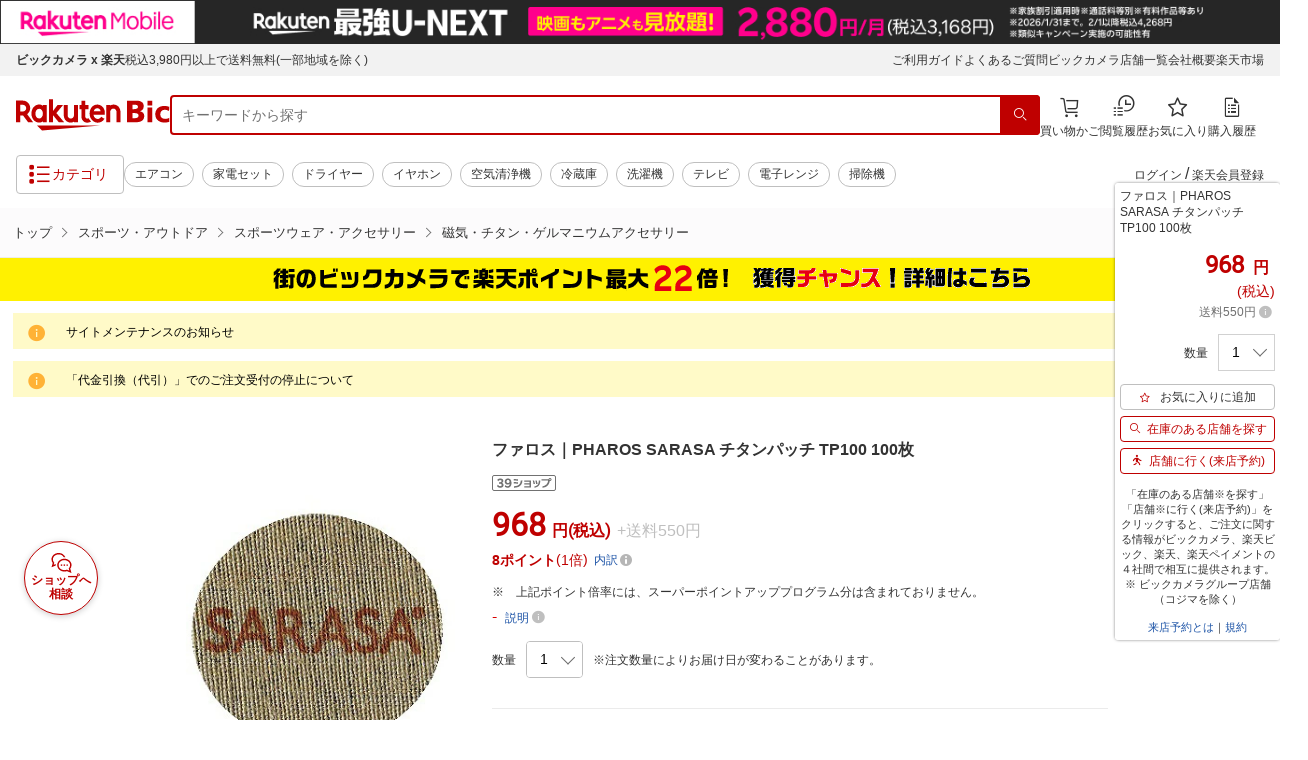

--- FILE ---
content_type: application/javascript
request_url: https://cart-api.step.rakuten.co.jp/rms/mall/cart/jsonp/list/?sid=2370&callback=jQuery370018138233073025978_1769128600728&_=1769128600729
body_size: -12
content:
jQuery370018138233073025978_1769128600728({"status":"300","message":"cartKey not created.","count":""})

--- FILE ---
content_type: application/javascript
request_url: https://r.r10s.jp/com/js/d/RUi/1.4/R.ui-1.4.1.min.js
body_size: 5999
content:
if(Rmodules && typeof Rmodules.define === 'function') { Rmodules.define('R.ui', '1.4.1', ['R^1'], [], function(R, undefined) {
/*
 R.ui-1.4.1.js
 Copyright (c) 2019 Rakuten.Inc
 Date: 2019-01-09 18:32:57
*/

var RUi=function(a,b){"use strict";a.$;return a.ui={},a.ui}(R);!function(a,b){"use strict";var c=a.$,d=.25,e={APPEND:1,PREPEND:2},f={NONE:1,ALPHA:2,SLIDE:3},g={NONE:1,SOFT:2,HARD:3},h={FIXED:1,FLOW:2,LIQUID_FIXED:3,LIQUID_FLOW:4},i={LEFT:1,CENTER:2,RIGHT:3},j={LIST:1,SCROLLBAR:2,FIXED_LIST:3,NONE:4},k={SIMPLE:"SIMPLE",DRAG:"DRAG"},l={NONE:"NONE",AUTO:"AUTO"},m=function(n,o,p){function q(d,e,g){function h(){ea.scroll(-1,b,-1)}function i(){ea.scroll(1,b,1)}var j,k;if(ea=this,fa=c.extend(!0,m.getPcOptions(),g),
la=c(d),la.addClass(fa.css.slideshowClass),sa.slideshow=la.find("."+fa.css.slideshowBodyClass),sa.itemsContainer=la.find("."+fa.css.itemsContainerClass),sa.prevButton=fa.buttonPrevEl||la.find("."+fa.css.prevButtonClass),sa.nextButton=fa.buttonNextEl||la.find("."+fa.css.nextButtonClass),ia=e.itemWidth,G(),fa.css.itemRemoveButton&&sa.itemsContainer.on("click","."+fa.css.itemRemoveButton,function(a){ea.removeItems(c(a.target).closest("."+fa.css.itemClass))}),j=e.itemTemplate?e.itemTemplate.data:e.itemElements,
ga=e.itemTemplate&&e.itemTemplate.html,ha=e.itemTemplate&&e.itemTemplate.escapeData,a.isArray(j))for(ra=j.length,k=0;ra>k;k++)qa.push(H(j[k]).width(ia));ra>=fa.hideOnMin&&fa.hideOnEmpty&&c(fa.hideOnEmpty).show(),N(fa.beforeFirstRender,[ea]),c(document).on("click","."+fa.css.itemClass,function(a){var b=c(a.currentTarget).attr("data-index"),d=I(b);N(fa.onItemClick,[ea,d,a])}),fa.noPagination?u():fa.previewNextPage?t():(sa.prevButton.click(h),sa.nextButton.click(i),c(window).resize(function(){setTimeout(ea.resize,1);
}),fa.swipe&&(a.onSwipeLeft(sa.itemsContainer,i),a.onSwipeRight(sa.itemsContainer,h)),P(),la.find("."+fa.css.indexContainerClass).append(sa.index),pa=ea.getScrollLoop(),na.length>0&&$(0,0,f.NONE,!0,!0),Y(),ra<fa.hideOnMin&&fa.hideOnEmpty?c(fa.hideOnEmpty).hide():da()),!fa.noPagination&&fa.autoScroll&&(r(),fa.autoScrollPauseOnHover&&la.hover(s,r),fa.autoScrollPauseOnBg&&(c(window).focus(r),c(window).blur(s)))}function r(){ea._autoplayInterval||(ea._autoplayInterval=setInterval(function(){ea.scroll(1,b,1);
},fa.autoScrollDelay))}function s(){clearInterval(ea._autoplayInterval),ea._autoplayInterval=null}function t(){var b;ma=0,b=c("<ul></ul>",{"class":fa.css.pageClass}).append(qa),sa.itemsContainer.addClass(fa.css.previewNextClass).append(b),P(),la.find("."+fa.css.indexContainerClass).append(sa.index),Y(),x(),v(),L(0),c(window).on("resize",function(){var b=a.browser.isTablet||a.browser.isMobile?fa.onOrientationChange:fa.onResize;Z(),N(b,[ea])}),da()}function u(){function b(a){var b=300,c="swing",d=sa.itemsContainer.scrollLeft(),e=ua.slideWidth*(Math.ceil(d/ua.slideWidth)+a);
sa.itemsContainer.stop().animate({scrollLeft:e},b,c)}var d;d=c("<ul></ul>",{"class":fa.css.pageClass}).append(qa),sa.itemsContainer.addClass(fa.css.noPaginationClass),sa.itemsContainer.append(d),da(),v(),w(),fa.scrollMode===k.SIMPLE||!a.browser.isTablet&&!a.browser.isMobile?(c(window).on("resize",function(){v(),N(fa.onResize,[ea])}),sa.itemsContainer.addClass(fa.css.simpleScrollClass),sa.prevButton.click(function(){b(-1)}),sa.nextButton.click(function(){b(1)})):(c(window).on("orientationchange",function(){
v(),N(fa.onOrientationChange,[ea])}),x(),sa.prevButton.click(function(){C(ua.index-1)}),sa.nextButton.click(function(){C(ua.index+1)}))}function v(){ka=O(),ua.slideWidth=ia*Math.floor(ka),ua.slides=Math.ceil(ra/Math.floor(ka))-1,fa.imageLazyLoad&&a.imageLazyLoad(sa.itemsContainer,fa.imageLazyLoad)}function w(){var a=null;sa.itemsContainer.scroll(function(){a&&clearTimeout(a),a=setTimeout(function(){a=null,N(fa.onScrollEnd)},250)})}function x(){la.on("touchstart",D),la.on("touchmove",E),la.on("touchend",F);
}function y(){var a=0>ma-1?na.length-1:ma-1;N(fa.onScrollStart,[ea,a,ma]),A(e.PREPEND),sa.slideshow.css({left:-ua.slideWidth}),ma=a,B(0,function(){N(fa.onScrollEnd,[ea,ma,a])})}function z(){var a=ma+1>=na.length?0:ma+1;N(fa.onScrollStart,[ea,a,ma]),ma=a,B(-ua.slideWidth,function(){A(e.APPEND),sa.slideshow.css({left:0}),N(fa.onScrollEnd,[ea,ma,a])})}function A(a){var b=sa.slideshow.find("ul"),c=b.find("li");switch(a){case e.APPEND:c.slice(0,ka).appendTo(b);break;case e.PREPEND:c.slice(-ka).prependTo(b);
break;default:return[]}}function B(b,c){ta=!0,a.animate(sa.slideshow,{left:b},fa.scrollDuration,null,function(){ta=!1,N(c)})}function C(a){ua.slideWidth||v(),a=!a||0>a?0:a,a=a>ua.slides?ua.slides:a,ua.index=a,la.addClass("animate").css("transform","translate3d(-"+a*ua.slideWidth+"px, 0, 0)")}function D(a){var b=250;ua.longTouch=!1,setTimeout(function(){ua.longTouch=!0},b),ua.touchstartx=a.originalEvent.touches[0].pageX,ua.movex=0,la.removeClass("animate")}function E(b){var c=b.originalEvent.touches[0].pageX;
if(ua.movex=ua.index*ua.slideWidth+(ua.touchstartx-c),fa.previewNextPage){if(Math.abs(ua.movex)<30)return;if(a.browser.isMobile&&b.preventDefault(),ta||!ua.released||na.length<fa.indexMinPages)return;ua.released=!1,ua.movex>0?z():y(),L(na[ma].n)}else la.css("transform","translate(-"+ua.movex+"px,0)")}function F(){var a;return fa.previewNextPage?void(ua.released=!0):(a=Math.abs(ua.index*ua.slideWidth-ua.movex),void(ua.movex&&((a>ua.slideWidth/2||ua.longTouch===!1)&&(ua.movex>ua.index*ua.slideWidth&&ua.index<ua.slides?ua.index++:ua.movex<ua.index*ua.slideWidth&&ua.index>0&&ua.index--),
C(ua.index))))}function G(){if(!ia)throw"itemData.itemWidth is required";if(fa.itemStyle===h.FIXED&&!fa.itemsPerPage)throw"options.itemsPerPage is required if options.itemStyle is FIXED";if(fa.indexStyle===j.SCROLLBAR)throw"IndexStyle.SCROLLBAR is not implemented"}function H(b){var d,e=a.getUniqueId();return d=ga?c(a.applyTemplate(ga,b,ha)):b,c("<li>",{"data-index":e,"class":fa.css.itemClass}).append(d)}function I(a){var b;return c.each(qa,function(d,e){return c(e).attr("data-index")===a?(b=d,!1):void 0;
}),b}function J(a,b){switch(fa.indexStyle){case j.LIST:case j.FIXED_LIST:return K(a,b);case j.SCROLLBAR:}}function K(a,b){function d(b){return function(){a(b)}}var e,f,g;if(b?b.empty():b=c("<ul></ul>",{"class":fa.css.indexClass}),na.length>0)for(e=0,f=oa.length;f>e;e++)g=c("<li></li>",{text:e,"class":fa.css.indexItemClass}),fa.indexClickable&&g.click(d(e)),b.append(g);return b}function L(a){switch(fa.indexStyle){case j.LIST:case j.FIXED_LIST:return M(a);case j.SCROLLBAR:}}function M(a){sa.index.children().removeClass(fa.css.indexItemActiveClass).eq(a).addClass(fa.css.indexItemActiveClass);
}function N(b,c){a.isFunction(b)&&b.apply(null,c)}function O(a){return Math.min(ra,(a||sa.itemsContainer.width())/ia|0)}function P(b,c){function d(b,c){return-1!==a.find(b,function(a){return a===c})}function e(b){return-1!==a.find(na,function(a){return a.items[0]===b[0]})}var f,g,k,m,n,o,p,q,r,s=0;if(q=(b||sa.itemsContainer.width())/ia|0,(fa.itemStyle===h.LIQUID_FIXED||fa.itemStyle===h.FIXED)&&(q=Math.min(fa.itemsPerPage,q)),p=Math.min(ra,q),0===p&&(p=1),q!==ja||c){switch(fa.itemAlign===i.CENTER&&(p-=1-p%2),
ja=q,ka=p,r=Math.ceil(ra/ja)-1,na=[],fa.itemAlign){case i.LEFT:k=0;break;case i.CENTER:k=(-(ka/2|0)+qa.length)%qa.length;break;case i.RIGHT:k=(qa.length-ka+1)%qa.length}if(m=(k-1+qa.length)%qa.length,o=k-1,qa.length>0)for(;(g=Q(o,n),g&&!e(g))&&(d(g,k)?s=0:s!==r||d(g,m)||s--,fa.indexStyle===j.LIST?f=s:fa.indexStyle===j.FIXED_LIST&&(f=0===s?0:s===r?2:1),na.push({items:g,n:f}),o=g[g.length-1],null==n&&(n=na.length>0&&na[0].items[0]),o!==m);)s++;if(fa.lastPageFill===l.AUTO&&na[s].items.length!==na[0].items.length)for(var t=na[s].items.length,u=na[0].items.length-t,v=0;u>v;v++)na[s].items.push(na[0].items[v]);
R()}}function Q(a,b){var c=[],d=ka,e=ea.getScrollLoop();if(a=(a+1+qa.length)%qa.length,a!==b){for(;d>0&&(qa[a]&&(c.push(a),d--),a=(a+1+qa.length)%qa.length,e===g.SOFT||a!==b););return c}}function R(){var a=0,b=2;if(oa=[],!sa.index&&(0===na.length||fa.indexStyle===j.NONE))return void(sa.index=c());for(;na[a]&&a===na[a].n;)oa.push(a),a++;fa.indexStyle===j.LIST&&(b=na.length-1),oa[b]=na.length-1,sa.index=J(ea.scrollTo,sa.index)}function S(a){var b,d,e=c("<ul></ul>",{"class":fa.css.pageClass}),f=[],g=na[a].items,h=U(a);
for(b=0,d=g.length;d>b;b++)f.push(qa[g[b]].width(h));return e.append(f),e}function T(b,d){var e,f,g;if(a.isNumber(b))return 0>b&&(b+=qa.length+d),b;if(b instanceof c){for(b=b[0],e=0,f=qa.length;f>e;e++)if(g=qa[e],g&&b===g[0])return e;return null}if(a.isDom(b)){for(e=0,f=qa.length;f>e;e++)if(g=qa[e],g&&b===g[0])return e;return null}throw"Wrong parameter"}function U(a){var c;return a=a===b?ma:a,c=fa.itemStyle===h.LIQUID_FIXED||fa.itemStyle===h.LIQUID_FLOW?(100/na[a].items.length).toFixed(3):(100/ja).toFixed(3),
c+"%"}function V(){var a=sa.slideshow.find("img"),b=parseInt(a.css("borderLeftWidth"),10)||0,c=parseInt(a.css("borderRightWidth"),10)||0,d=parseInt(sa.slideshow.css("marginLeft"),10)||0;return ka*ia+ka*(b+c)+d}function W(){var a=sa.slideshow.find("img"),b=parseInt(a.css("borderLeftWidth"),10)||0,d=parseInt(a.css("borderRightWidth"),10)||0,e=ia-b-d,f=parseInt(sa.itemsContainer.scrollLeft()/e,10),g=Math.round(sa.slideshow.width()/e);return c.map(qa,function(a,b){return b}).slice(f,f+g)}function X(a){
pa===g.NONE?(0===a?sa.prevButton.addClass(fa.css.scrollButtonDisabledClass):sa.prevButton.removeClass(fa.css.scrollButtonDisabledClass),a===na.length-1?sa.nextButton.addClass(fa.css.scrollButtonDisabledClass):sa.nextButton.removeClass(fa.css.scrollButtonDisabledClass)):qa.length<=ja?(sa.prevButton.addClass(fa.css.scrollButtonDisabledClass),sa.nextButton.addClass(fa.css.scrollButtonDisabledClass)):(sa.prevButton.removeClass(fa.css.scrollButtonDisabledClass),sa.nextButton.removeClass(fa.css.scrollButtonDisabledClass));
}function Y(){fa.indexMinPages&&na.length>=fa.indexMinPages?sa.index.show():sa.index.hide()}function Z(){if(fa.previewNextPage){var b=na[ma];return v(),P(),c.each(na,function(a,c){return c.items[0]===b.items[0]?(ma=a,!1):void 0}),void L(na[ma].n)}P(null,!0),ma=a.clamp(ma,0,na.length-1),pa=ea.getScrollLoop(),Y(),na.length>0&&$(ma,0,f.NONE,!0,!0)}function $(c,d,e,g,h,i){if(c!==ma&&!ta||h){ta=!0;var j,k=ma;switch(d===b&&(d=fa.scrollDuration),e===b&&(e=fa.scrollEffect),g||N(fa.onScrollStart,[ea,ma,c]),
X(c),e){case f.NONE:j=aa;break;case f.ALPHA:j=ba;break;case f.SLIDE:j=ca}L(na[c].n),la.addClass(fa.css.scrollingClass),j(c,d,i).done(function(){ma=c,ta=!1,la.removeClass(fa.css.scrollingClass),g||N(fa.onScrollEnd,[ea,c,k])}),fa.imageLazyLoad&&a.imageLazyLoad(sa.itemsContainer,fa.imageLazyLoad)}}function _(a,b){return 0===a&&b===na.length-1?-1:a===na.length-1&&0===b?1:b-a}function aa(a,b,d){var e=c.Deferred(),f=S(a);return sa.activePage&&sa.activePage.remove(),sa.activePage=f,f.css("left",0),f.appendTo(sa.itemsContainer),
f.children("li").css("opacity",1),e.resolve(),e.promise()}function ba(e,f,g){function h(b,c,d,e){return function(){d>0&&b.css("visibility","visible"),a.animate(b,{opacity:d},c,null,e)}}function i(a,c,e){var f,i,j,k=a.length,l=fa.scrollDuration/((k-1)*d+1),m=l*d,n=0;for(g>0?(f=k-1,i=-1,j=-1):(f=0,i=k,j=1);f!==i;)n+=m,window.setTimeout(h(a.eq(f),l,c,f+j===i?e:b),n),f+=j}var j=c.Deferred(),k=S(e),l=sa.activePage.children("li"),m=k.children("li");return g===b&&(g=_(ma,e)),m.css("opacity",0),m.css("visibility","hidden"),
k.appendTo(sa.itemsContainer),i(m,1),i(l,0,function(){sa.activePage.remove(),sa.activePage=k,j.resolve()}),j.promise()}function ca(a,d,e){var f,g,h=c.Deferred(),i=S(a);return e===b&&(e=_(ma,a)),e>0?(f=sa.activePage.position().left+sa.activePage.width(),g=sa.activePage.position().left-sa.activePage.width()):(f=sa.activePage.position().left-sa.activePage.width(),g=sa.activePage.position().left+sa.activePage.width()),i.css("left",f),i.appendTo(sa.itemsContainer),sa.activePage.animate({left:g},d),i.animate({
left:0},d,null,function(){sa.activePage.remove(),sa.activePage=i,h.resolve()}),h.promise()}function da(){setTimeout(function(){N(fa.afterFirstRender,[ea]),fa.afterFirstRender=null},0)}var ea,fa,ga,ha,ia,ja,ka,la,ma,na,oa,pa,qa=[],ra=0,sa={},ta=!1,ua={released:!0,longTouch:!1,touchmovex:0,movex:0,index:0,slideWidth:0,slides:0};this.getElement=function(){return la},this.getItems=function(){return qa},this.getItemsNumber=function(){return ra},this.getItem=function(a){return qa[T(a)]},this.addItems=function(b,d,e){
var f,g,h,i=[],j=[];for(null==d&&(d=-1),a.isArray(b)||(b=[b]),fa.hideOnEmpty&&ra>=fa.hideOnMin&&c(fa.hideOnEmpty).show(),d=T(d,1),g=0,h=b.length;h>g;g++)f=H(b[g]).width(ia),fa.noPagination&&i.push(f),e===!1?(qa[d]||ra++,qa[d]=f):(qa.splice(d,0,f),ra++),j.push(d),d++;return fa.noPagination||fa.previewNextPage?(qa[d]?qa[d].before(i):qa[qa.length-2].after(i),v()):Z(),da(),N(fa.onItemAdd,[ea,j]),ea},this.removeItems=function(b,d){var e,f,g,h,i=[],j=[];for(a.isArray(b)||(b=[b]),e=0,f=b.length;f>e;e++)i.push(T(b[e],0));
for(i.sort(),i=a.getUnique(i),e=i.length-1;e>=0;e--)g=i[e],h=qa[g],j.push(h),h&&(ra--,h.remove()),d===!1?qa[g]=null:qa.splice(g,1);return fa.noPagination?(v(),ua.index>ua.slides&&(ua.index--,C(ua.slides))):Z(),ra<fa.hideOnMin&&fa.hideOnEmpty&&c(fa.hideOnEmpty).hide(),N(fa.onItemRemoval,[ea,i,j]),ea},this.scroll=function(c,d,e){if(!c||fa.previewNextPage)return ea;var f=ma+c;return d===b&&(d=fa.scrollDuration),f=pa===g.NONE?a.clamp(f,0,na.length-1):(f+na.length)%na.length,$(f,d,b,b,b,e),ea},this.scrollTo=function(a,c){
return fa.previewNextPage?ea:(c===b&&(c=fa.scrollDuration),a=a>=0?Math.min(a,na.length-1):na.length-Math.min(-a,na.length)&&na.length,$(oa[a],c),ea)},this.scrollToItem=function(a,c,d){var e;return c||(c=i.LEFT),d===b&&(d=fa.scrollDuration),fa.scrollMode===k.SIMPLE&&(e=Math.max(a*ia,0),c===i.CENTER?e-=(sa.itemsContainer.width()-ia)/2:c===i.RIGHT&&(e-=sa.itemsContainer.width()-ia),sa.itemsContainer.stop().animate({scrollLeft:e},d)),ea},this.resetScroll=function(a){return ea.scrollTo(0,a)},this.resize=function(a){
var b,c=ma*ka,d=ka;return fa.itemAlign===i.CENTER?c+=ka/2|0:fa.itemAlign===i.RIGHT&&(c+=ka-1),c=Math.min(qa.length-1,c),a=parseInt(a,10),P(a,!0),b=c/ka|0,a=U(),sa.activePage&&sa.activePage.children().width(a),sa.prevPage&&sa.prevPage.children().width(a),sa.nextPage&&sa.nextPage.children().width(a),Y(),pa=ea.getScrollLoop(),d!==ka?$(b,0,f.NONE,!0,!0):(L(b),X(b)),N(fa.onResize,[ea]),ea},this.getVisibleIndexes=function(){var a,b=na&&na[ma]&&na[ma].items;return fa.noPagination?W():(fa.previewNextPage&&V()<sa.itemsContainer.width()&&(a=na[ma+1]?ma+1:0,
b=b.concat(na[a].items[0])),b)},this.getItemsPerPage=function(){return ka},this.getElements=function(a){var b,c,d=na[a].items,e=[];for(b=0,c=d.length;c>b;b++)e.push(d[b]);return e},this.getScrollLoop=function(){return qa.length>2*ka?fa.scrollLoop:fa.scrollLoop===g.NONE?g.NONE:g.HARD},q.apply(this,arguments)};return m.getPcOptions=function(){return{indexStyle:j.LIST,indexClickable:!0,indexMinPages:2,itemStyle:h.FLOW,itemAlign:i.LEFT,scrollEffect:f.ALPHA,scrollLoop:g.HARD,lastPageFill:l.NONE,autoScroll:!1,
autoScrollDelay:2e3,autoScrollPauseOnHover:!0,autoScrollPauseOnBg:!0,scrollDuration:400,imageLazyLoad:"data-r-src",hideOnMin:1,noPagination:!1,previewNextPage:!1,scrollMode:k.DRAG,css:{slideshowClass:"r-slideshow",slideshowBodyClass:"r-slideshow-body",pageClass:"r-slideshow-page",itemsContainerClass:"r-slideshow-items",itemClass:"r-slideshow-item",prevButtonClass:"r-slideshow-scroll-button-prev",nextButtonClass:"r-slideshow-scroll-button-next",scrollButtonDisabledClass:"r-slideshow-scroll-button-disabled",
scrollingClass:"r-slideshow-scrolling",indexContainerClass:"r-slideshow-index-container",indexClass:"r-slideshow-index",indexItemClass:"r-slideshow-index-item",indexItemActiveClass:"r-slideshow-index-item-active",noPaginationClass:"r-slideshow-no-paginate",simpleScrollClass:"r-slideshow-simple-scroll",previewNextClass:"r-slideshow-preview-next"}}},m.getSpOptions=function(){return c.extend(m.getPcOptions(),{indexStyle:j.FIXED_LIST,indexClickable:!1,scrollEffect:f.SLIDE,scrollLoop:g.SOFT,scrollDuration:200,
swipe:!0})},m.ScrollEffect=f,m.ScrollLoop=g,m.ScrollMode=k,m.ItemStyle=h,m.ItemAlign=i,m.IndexStyle=j,m.LastPageFill=l,a.ui.Slideshow=m,a.ui.Slideshow}(R),function(a,b){"use strict";var c=a.$,d={defaultTab:0,tabActiveClass:"rTabsTabActive",tabDisabledClass:"rTabsTabDisabled",eventName:"click",pagesContainer:document},e=function(e,f){function g(a,b){a.data("R.ui.Tabs",n),l=c.extend(!0,{},d,b),m=l.eventName+".RuiTabs",n.refresh(!0),h(l.onReady,[n])}function h(b,c){a.isFunction(b)&&b.apply(null,c)}function i(b,d){
var e,f,g;if(a.isNumber(b))return 0>b&&(b+=o.length+d),b;if(b instanceof c){for(b=b[0],e=0,f=o.length;f>e;e++)if(g=o[e],g&&b===g[0])return e;return null}if(a.isDom(b)){for(e=0,f=o.length;f>e;e++)if(g=o[e],g&&g===o[0])return e;return null}if(b)throw"Wrong parameter";return null}var j,k,l,m,n=this,o=[],p=[];this.disable=function(a){a===b?e.addClass(l.tabDisabledClass):(a=i(a,0),o[a]&&o[a].addClass(l.tabDisabledClass))},this.enable=function(a){a===b?e.removeClass(l.tabDisabledClass):(a=i(a,0),o[a]&&o[a].removeClass(l.tabDisabledClass));
},this.focus=function(a,b){if(!e.hasClass(l.tabDisabledClass)){a=i(a);var c=o[a],d=p[a],f=j,g=k;c&&!c.hasClass(l.tabDisabledClass)&&(c!==j||d!==k)&&(b||h(l.beforeChange,[n,j,k,c,d]),j&&j.removeClass(l.tabActiveClass),k&&k.hide(),c.addClass(l.tabActiveClass),d&&d.show(),j=c,k=d,b||h(l.afterChange,[n,j,k,f,g]))}},this.getElement=function(){return e},this.getTabs=function(){return o},this.getPages=function(){return p},this.getActiveTab=function(){return j},this.getActivePage=function(){return k},this.refresh=function(a){
var b=c(l.pagesContainer);return o=[],p=[],c.each(e.find("li"),function(a,d){var e,f=c(d),g=f.find("a");o[a]=f,e=b.find(g.attr("href")),e.length&&(p[a]=e),g.off(m).on(m,function(b){b.preventDefault(),b.stopPropagation(),n.focus(a)})}),n.focus(l.defaultTab,a),n},g.apply(this,arguments)};return a.ui.Tabs=e,a.ui.Tabs}(R);
//# sourceMappingURL=R.ui-1.4.1.min.js.map
return RUi; });}

--- FILE ---
content_type: application/javascript; charset=UTF-8
request_url: https://api.ranking.rakuten.co.jp/q?qt=1&eid=11&du=7&protocol=secure&event_rnk_id=shop269553&offset=10&gid=101070&callback=jsonp1234567890123
body_size: 1843
content:
jsonp1234567890123({"code":"0","items":[{"asurakuareanames":"","asurakuareas":"","asurakuflg":"0","asurakuprefs":"","dealpoint":null,"genrecolor":"#BF0000","genrename":"スポーツ・アウトドア","haspricerange":0,"imageurl128":"https://tshop.r10s.jp/biccamera/cabinet/product/10948/00000013421513_a01.jpg?fitin=128:128","imageurl64":"https://tshop.r10s.jp/biccamera/cabinet/product/10948/00000013421513_a01.jpg?fitin=64:64","itemid":14936538,"itemname":"Panasonic｜パナソニック 電動アシスト自転車 ギュット・クルーム・R・DX Gyutto マッ...","itemurl":"https://item.rakuten.co.jp/biccamera/4519389178034/","kakaku":"157,800円","mobileurl":"http://m.rakuten.co.jp/biccamera/n/4519389178034/","prerank":"0","price":"157800","rank":"1","revavedecimal":"00","revaveinteger":"0","reviewave":"0.00","reviewnum":"0","reviewurl":"https://review.rakuten.co.jp/item/1/269553_14936538/1.1/","revnumcomma":"0","rtrurl":"https://ranking.rakuten.co.jp/daily/101070/","shopid":269553,"shopname":"楽天ビック（ビックカメラ×楽天）","shopurl":"https://www.rakuten.co.jp/biccamera/","tags":null,"updatedate":"2026/01/23","updatetime":"09:02"},{"asurakuareanames":"","asurakuareas":"","asurakuflg":"0","asurakuprefs":"","dealpoint":null,"haspricerange":0,"imageurl128":"https://tshop.r10s.jp/biccamera/cabinet/product/10057/00000012733570_a01.jpg?fitin=128:128","imageurl64":"https://tshop.r10s.jp/biccamera/cabinet/product/10057/00000012733570_a01.jpg?fitin=64:64","itemid":14677678,"itemname":"Panasonic｜パナソニック 電動アシスト自転車 SW 特別仕様車 マットオリーブ　シング...","itemurl":"https://item.rakuten.co.jp/biccamera/4519389174814/","kakaku":"89,800円","mobileurl":"http://m.rakuten.co.jp/biccamera/n/4519389174814/","prerank":"0","price":"89800","rank":"2","revavedecimal":"00","revaveinteger":"4","reviewave":"4.00","reviewnum":"4","reviewurl":"https://review.rakuten.co.jp/item/1/269553_14677678/1.1/","revnumcomma":"4","shopid":269553,"shopname":"楽天ビック（ビックカメラ×楽天）","shopurl":"https://www.rakuten.co.jp/biccamera/","tags":null},{"asurakuareanames":"","asurakuareas":"","asurakuflg":"0","asurakuprefs":"","dealpoint":null,"haspricerange":0,"imageurl128":"https://tshop.r10s.jp/biccamera/cabinet/product/2520/00000003554877_a01.jpg?fitin=128:128","imageurl64":"https://tshop.r10s.jp/biccamera/cabinet/product/2520/00000003554877_a01.jpg?fitin=64:64","itemid":11494339,"itemname":"ブリヂストン｜BRIDGESTONE スペアバッテリー BT-B400(ブラック)【9.9Ah Li-ion】[BT_...","itemurl":"https://item.rakuten.co.jp/biccamera/4977716073986/","kakaku":"49,310円","mobileurl":"http://m.rakuten.co.jp/biccamera/n/4977716073986/","prerank":"0","price":"49310","rank":"3","revavedecimal":"00","revaveinteger":"0","reviewave":"0.00","reviewnum":"0","reviewurl":"https://review.rakuten.co.jp/item/1/269553_11494339/1.1/","revnumcomma":"0","shopid":269553,"shopname":"楽天ビック（ビックカメラ×楽天）","shopurl":"https://www.rakuten.co.jp/biccamera/","tags":null},{"asurakuareanames":"","asurakuareas":"","asurakuflg":"0","asurakuprefs":"","dealpoint":null,"haspricerange":0,"imageurl128":"https://tshop.r10s.jp/biccamera/cabinet/product/13080/00000014156585_a01.jpg?fitin=128:128","imageurl64":"https://tshop.r10s.jp/biccamera/cabinet/product/13080/00000014156585_a01.jpg?fitin=64:64","itemid":15157225,"itemname":"ブリヂストン｜BRIDGESTONE 26型 子供用自転車 シュライン SCHLEIN オプションパーツ...","itemurl":"https://item.rakuten.co.jp/biccamera/4977716127825/","kakaku":"41,800円","mobileurl":"http://m.rakuten.co.jp/biccamera/n/4977716127825/","prerank":"0","price":"41800","rank":"4","revavedecimal":"00","revaveinteger":"0","reviewave":"0.00","reviewnum":"0","reviewurl":"https://review.rakuten.co.jp/item/1/269553_15157225/1.1/","revnumcomma":"0","shopid":269553,"shopname":"楽天ビック（ビックカメラ×楽天）","shopurl":"https://www.rakuten.co.jp/biccamera/","tags":null},{"asurakuareanames":"","asurakuareas":"","asurakuflg":"0","asurakuprefs":"","dealpoint":null,"haspricerange":0,"imageurl128":"https://tshop.r10s.jp/biccamera/cabinet/product/14107/00000014317947_a01.jpg?fitin=128:128","imageurl64":"https://tshop.r10s.jp/biccamera/cabinet/product/14107/00000014317947_a01.jpg?fitin=64:64","itemid":15210626,"itemname":"ブリヂストン｜BRIDGESTONE 26型 子供用自転車 クロスファイヤージュニア ダイナモラ...","itemurl":"https://item.rakuten.co.jp/biccamera/4977716132348/","kakaku":"41,800円","mobileurl":"http://m.rakuten.co.jp/biccamera/n/4977716132348/","prerank":"0","price":"41800","rank":"5","revavedecimal":"00","revaveinteger":"0","reviewave":"0.00","reviewnum":"0","reviewurl":"https://review.rakuten.co.jp/item/1/269553_15210626/1.1/","revnumcomma":"0","shopid":269553,"shopname":"楽天ビック（ビックカメラ×楽天）","shopurl":"https://www.rakuten.co.jp/biccamera/","tags":null},{"asurakuareanames":"","asurakuareas":"","asurakuflg":"0","asurakuprefs":"","dealpoint":null,"haspricerange":0,"imageurl128":"https://tshop.r10s.jp/biccamera/cabinet/product/3173/00000004657476_a01.jpg?fitin=128:128","imageurl64":"https://tshop.r10s.jp/biccamera/cabinet/product/3173/00000004657476_a01.jpg?fitin=64:64","itemid":11909490,"itemname":"ルノー｜RENAULT 折りたたみ自転車 LIGHT8 ライト8 Lagoon Blue 11263-35 [14インチ]...","itemurl":"https://item.rakuten.co.jp/biccamera/4562373380883/","kakaku":"35,500円","mobileurl":"http://m.rakuten.co.jp/biccamera/n/4562373380883/","prerank":"0","price":"35500","rank":"6","revavedecimal":"67","revaveinteger":"3","reviewave":"3.67","reviewnum":"3","reviewurl":"https://review.rakuten.co.jp/item/1/269553_11909490/1.1/","revnumcomma":"3","shopid":269553,"shopname":"楽天ビック（ビックカメラ×楽天）","shopurl":"https://www.rakuten.co.jp/biccamera/","tags":null},{"asurakuareanames":"","asurakuareas":"","asurakuflg":"0","asurakuprefs":"","dealpoint":null,"haspricerange":0,"imageurl128":"https://tshop.r10s.jp/biccamera/cabinet/product/7026/00000010090897_a01.jpg?fitin=128:128","imageurl64":"https://tshop.r10s.jp/biccamera/cabinet/product/7026/00000010090897_a01.jpg?fitin=64:64","itemid":13752762,"itemname":"Coleman｜コールマン スクエアバックパック Coleman（コールマン） ブラックヘザー WA...","itemurl":"https://item.rakuten.co.jp/biccamera/4536952550462/","kakaku":"6,340円","mobileurl":"http://m.rakuten.co.jp/biccamera/n/4536952550462/","prerank":"0","price":"6340","rank":"7","revavedecimal":"00","revaveinteger":"0","reviewave":"0.00","reviewnum":"0","reviewurl":"https://review.rakuten.co.jp/item/1/269553_13752762/1.1/","revnumcomma":"0","shopid":269553,"shopname":"楽天ビック（ビックカメラ×楽天）","shopurl":"https://www.rakuten.co.jp/biccamera/","tags":null},{"asurakuareanames":"","asurakuareas":"","asurakuflg":"0","asurakuprefs":"","dealpoint":null,"haspricerange":0,"imageurl128":"https://tshop.r10s.jp/biccamera/cabinet/product/6572/00000009322753_a01.jpg?fitin=128:128","imageurl64":"https://tshop.r10s.jp/biccamera/cabinet/product/6572/00000009322753_a01.jpg?fitin=64:64","itemid":13552427,"itemname":"スノーピーク｜snow peak 焚火台LL ST-034","itemurl":"https://item.rakuten.co.jp/biccamera/4960589017409/","kakaku":"27,800円","mobileurl":"http://m.rakuten.co.jp/biccamera/n/4960589017409/","prerank":"0","price":"27800","rank":"8","revavedecimal":"00","revaveinteger":"0","reviewave":"0.00","reviewnum":"0","reviewurl":"https://review.rakuten.co.jp/item/1/269553_13552427/1.1/","revnumcomma":"0","shopid":269553,"shopname":"楽天ビック（ビックカメラ×楽天）","shopurl":"https://www.rakuten.co.jp/biccamera/","tags":null},{"asurakuareanames":"","asurakuareas":"","asurakuflg":"0","asurakuprefs":"","dealpoint":null,"haspricerange":0,"imageurl128":"https://tshop.r10s.jp/biccamera/cabinet/product/6958/00000009996800_a01.jpg?fitin=128:128","imageurl64":"https://tshop.r10s.jp/biccamera/cabinet/product/6958/00000009996800_a01.jpg?fitin=64:64","itemid":13728516,"itemname":"IRIS OHYAMA｜アイリスオーヤマ フォールディングテーブル ブラウン FOT-1200 [ハイス...","itemurl":"https://item.rakuten.co.jp/biccamera/4967576544269/","kakaku":"5,990円","mobileurl":"http://m.rakuten.co.jp/biccamera/n/4967576544269/","prerank":"0","price":"5990","rank":"9","revavedecimal":"00","revaveinteger":"0","reviewave":"0.00","reviewnum":"0","reviewurl":"https://review.rakuten.co.jp/item/1/269553_13728516/1.1/","revnumcomma":"0","shopid":269553,"shopname":"楽天ビック（ビックカメラ×楽天）","shopurl":"https://www.rakuten.co.jp/biccamera/","tags":null},{"asurakuareanames":"","asurakuareas":"","asurakuflg":"0","asurakuprefs":"","dealpoint":null,"haspricerange":0,"imageurl128":"https://tshop.r10s.jp/biccamera/cabinet/product/4256/00000005692250_a01.jpg?fitin=128:128","imageurl64":"https://tshop.r10s.jp/biccamera/cabinet/product/4256/00000005692250_a01.jpg?fitin=64:64","itemid":12287608,"itemname":"シマノ｜SHIMANO シマノ RD-R8000 11S GS BK","itemurl":"https://item.rakuten.co.jp/biccamera/4524667623168/","kakaku":"11,690円","mobileurl":"http://m.rakuten.co.jp/biccamera/n/4524667623168/","prerank":"0","price":"11690","rank":"10","revavedecimal":"00","revaveinteger":"0","reviewave":"0.00","reviewnum":"0","reviewurl":"https://review.rakuten.co.jp/item/1/269553_12287608/1.1/","revnumcomma":"0","shopid":269553,"shopname":"楽天ビック（ビックカメラ×楽天）","shopurl":"https://www.rakuten.co.jp/biccamera/","tags":null}],"num":10,"query":{"abt":"","age":"0","area":"00","arf":"0","du":"7","eid":"11","enc":"1","event_rnk_id":"shop269553","ge":"9","gid":"101070","iid":"","kw":"","len":"0","lv":"1","ly":"","mb":"0","mv":"1","offset":"10","pr":"00","price":"0","prl":"","protocol":"secure","pru":"","qt":"1","rt":"1","rvf":"0","s4type":"1","sgid":"","sl":"0","slen":"0","soffset":"","sqt":"0","srt":"1","sstart":"","st":"0","start":"1","stx":"","tag":""},"rankingid":0,"status":"Success"})